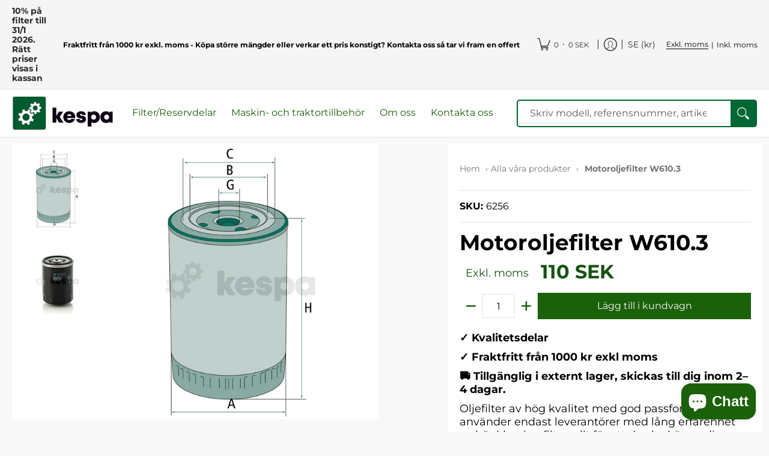

--- FILE ---
content_type: text/javascript
request_url: https://kespa.se/cdn/shop/t/97/assets/klevu-quick.js?v=51531727971209910921766488428
body_size: 1129
content:
/** Shopify CDN: Minification failed

Line 9:0 Unexpected "."

**/
/*===============================================================
========= CSS for Klevu Quick Search Autosuggest layout =========
=================================================================*/
.klevuClearLeft {
    clear: left;
}
.klevuClearRight {
    clear: left;
}
.klevuClearBoth {
    clear: both;
}
.klevuTarget * {
    box-sizing: border-box;
}
/* Klevu search result Area*/
.klevuTarget.klevu-fluid > div {
    position: absolute;
    z-index: 20000000000;
    font-family: inherit;
    font-size: 13px;
    background-color: #FFFFFF;
    border-radius: 3px;
    color: #333333;
}
.klevuQuickSearchingArea {
    width: 100%;
    max-width: 100%;
    border: 1px solid #dddddd;
    -webkit-box-shadow: 0 3px 5px rgba(50, 50, 50, 0.25);
    -moz-box-shadow: 0 3px 5px rgba(50, 50, 50, 0.25);
    box-shadow: 0 3px 5px rgba(50, 50, 50, 0.25);
}
/* Auto suggestion style */
.klevuSuggestionsBlock {
    position: relative;
}
.klevuSuggestionHeading {
    overflow: visible;
    padding-left: 8px;
    margin-top: 5px;
    margin-bottom: 5px;
    text-align: left;
    text-transform: uppercase;
}
.klevuSuggestionsBlock .klevuLoader {
    position: absolute;
    top: 0;
    right: 0;
    display: inline-block;
    padding: 6px 10px;
}
.klevuQuickSearchingArea .klevuLoader img {
    display: inline-block;
    width: 22px !important;
}
.klevuQuickSearchingArea span.klevuLoader img {
    margin-right: 10px;
}
.klevuSuggestionHeading .klevuHeadingText {
    color: #333333;
    display: inline-block;
    padding: 0 4px;
    font-size: 12px;
    margin-right: 12px;
}
.klevuSuggestionHeading a {
    float: right;
    margin-right: 10px;
    color: #333333;
    font-weight: normal;
    text-decoration: none;
}
.klevuSuggestionHeading a:hover {
    text-decoration: underline;
}
.klevuAutoSuggestionsWrap {
    padding-bottom: 10px;
}
.klevuAutoSuggestionsWrap ul {
    margin: 0px;
    padding: 0px;
    text-align: left;
}
.klevuAutoSuggestionsWrap ul li {
    display: block;
    list-style: none;
    margin: 0px;
    cursor: default;
    text-align: left;
}
.klevuAutoSuggestionsWrap ul li a {
    display: block;
    padding: 4px 10px 4px 20px;
    line-height: 14px;
    color: #333333;
    text-decoration: none;
    font-size: 13px;
}
.klevuAutoSuggestionsWrap ul li:hover {
    background-color: #f5f5f5;
}
.klevuAutoSuggestionsWrap ul li.klevu-hovered {
    background-color: #f5f5f5;
}
.klevuAutoSuggestionsWrap ul li ul li a {
    padding-left: 35px
}
.klevuAutoSuggestionsWrap ul li strong {
    color: #333333;
}
/* List of search result products */
.klevuQuickSearchResults {
    position: relative;
    margin: 0px;
    padding: 0px;
    box-sizing: border-box;
}
.klevuQuickSearchResults ul {
    margin: 0px;
    padding-left: 0px;
    text-align: left;
}
.klevuQuickSearchResults .klevuProductsViewAll {
    display: inline-block;
    position: absolute;
    bottom: 0;
    right: 0;
    padding: 3px 6px;
}
.klevuProductsViewAll a {
    float: right;
    margin-right: 10px;
    color: #333333;
    font-weight: normal;
    text-decoration: none;
    text-transform: uppercase;
    font-size: 12px;
    cursor: pointer;
    border-bottom: 2px solid #CCC;
}
.klevuProductsViewAll a:hover {
    text-decoration: nonr;
    color: #333333;
    border-bottom: 2px solid #000;
}
.klevuQuickSearchResults ul li {
    display: block;
    width: 100%;
    height: auto;
    text-align: left;
    position: relative;
    border-bottom: 1px solid #dddddd;
}
.klevuQuickSearchResults ul li a.klevuQuickProductInnerBlock {
    text-decoration: none;
    color: #333333;
    outline: none;
/*     display: block; */
    display: inline-flex;
    padding: 8px;
    width: 100%;
    height: auto;
    line-height: 20px;
}
/* Product left/top block*/
.klevuQuickSearchResults .klevuProductItemTop {
    margin: 0px;
    box-sizing: border-box;
    float: left;
    padding: 0;
    position: relative;
/*     width: 20%; */
    width: 50px !important;
/*     height: 65px; */
    object-fit: fill;
}
/* Product right/bottom block*/
.klevuQuickSearchResults .klevuProductItemBottom {
    margin: 0px;
    box-sizing: border-box;
    padding: 5px;
    position: relative;
    min-height: 60px;
    float: left;
/*     width: 80%; */
    width: calc(100% - 50px);
}
/* Image thumbnail for top products */
.klevuQuickSearchResults .klevuQuickImgWrap {
    float: none;
    overflow: hidden;
    width: 100% !important;
    height: 45px !important;
    text-align: center;
}
/* image style for top products */
.klevuQuickSearchResults img {
    max-width: 100% !important;
    max-height: 100% !important;
    width: auto;
    height: auto;
    border: none;
    outline: none;
    display: inline-block;
    margin: 0 auto;
    opacity: 1;
}
.klevuQuickSearchResults .klevuQuickDiscountBadge {
    background: #ffcc01;
    padding: 0px 5px;
    color: #333333;
    font-size: 9px;
    position: absolute;
    top: 6px;
    left: 4px;
}
.klevuQuickSearchResults .klevuQuickDiscountBadge strong {
    color: #333333;
}
/* product title and description of top products */
.klevuQuickSearchResults ul li .klevuQuickProductDescBlock {
    float: left;
    width: 100%;
    margin-left: 8px;
}
/* style for product title */
.klevuQuickSearchResults ul li .klevuQuickProductName {
    font-size: 13px;
    text-decoration: none;
    font-weight: bold;
    color: #333333;
    word-wrap: break-word;
    text-transform: none;
}
/* style for product description */
.klevuQuickSearchResults ul li .klevuQuickProductDesc {
    color: #333333;
    font-size: 13px;
}
/* Price container */
/* style for saleprice */
.klevuQuickSearchResults ul li .klevuQuickSalePrice {
    font-size: 13px;
    margin-bottom: 5px;
    color: #333333;
}
/* style for original price */
.klevuQuickSearchResults ul li .klevuQuickOrigPrice {
    margin-left: 5px;
    font-size: 12px;
    text-decoration: line-through;
    color: #333333;
}
.klevuQuickSearchResults ul li:hover {
    background-color: #f5f5f5;
}
.klevuQuickSearchResults ul li a.klevuQuickProductInnerBlock:hover .klevuQuickProductName {
    text-decoration: underline;
}
.klevuQuickSearchResults ul li:hover .klevuQuickSearchResults ul li div {
    color: #FFFFFF !important;
}
/* No result found css*/
.klevuQuickNoResults {
    text-align: center;
    font-size: 13px;
    padding: 0px;
}
.klevuQuickNoResults .klevuQuickNoResultsInner {
    padding: 15px;
    margin: 0px;
}
/* noresult message*/
.klevuQuickNoResultsMessage {
    background: transparent;
    font-size: 13px;
    padding: 20px;
    text-align: center;
    border: none;
}

/* For Rupee Symbol*/
@font-face {
    font-family: 'WebRupee';
    src: url('https://js.klevu.com/klevu-css/kuwebrupeefont/WebRupee.V2.0.eot');
    src: local('WebRupee'), url('https://js.klevu.com/klevu-css/kuwebrupeefont/WebRupee.V2.0.ttf') format('truetype'), url('https://js.klevu.com/klevu-css/kuwebrupeefont/WebRupee.V2.0.woff') format('woff'), url('https://js.klevu.com/klevu-css/kuwebrupeefont/WebRupee.V2.0.svg') format('svg');
    font-weight: normal;
    font-style: normal;
}
.klevuwebrupee {
    font-family: 'WebRupee';
}
/*for Ruble Symbol*/
@font-face {
    font-family: 'FontAwesome';
    src: url('https://js.klevu.com/klevu-css/kuwebiconsfont/fontawesome-webfont.eot?v=4.5.0');
    src: url('https://js.klevu.com/klevu-css/kuwebiconsfont/fontawesome-webfont.eot?#iefix&v=4.5.0') format('embedded-opentype'), url('https://js.klevu.com/klevu-css/kuwebiconsfont/fontawesome-webfont.woff2?v=4.5.0') format('woff2'), url('https://js.klevu.com/klevu-css/kuwebiconsfont/fontawesome-webfont.woff?v=4.5.0') format('woff'), url('https://js.klevu.com/klevu-css/kuwebiconsfont/fontawesome-webfont.ttf?v=4.5.0') format('truetype'), url('https://js.klevu.com/klevu-css/kuwebiconsfont/fontawesome-webfont.svg?v=4.5.0#fontawesomeregular') format('svg');
    font-weight: normal;
    font-style: normal;
}
.klevu-ruble {
    display: inline-block;
    font: normal normal normal 14px/1 FontAwesome;
    font-size: inherit;
    text-rendering: auto;
    -webkit-font-smoothing: antialiased;
    -moz-osx-font-smoothing: grayscale;
}
.klevu-ruble:before {
    content: "\f158";
}
.klevuProductsViewAll {
    position: absolute;
    bottom: 0px;
    right: 0;
}
/* .klevuAutoSuggestionsWrap {
    padding-bottom: 46px;
} */
.klevuQuickSearchResults {
    padding-bottom: 30px;
}
/*---------------iPad & Samsung Galaxy Tablets portrait---------------*/
@media only screen and (max-width: 1024px) {
    /* Klevu search result box*/
    .klevuTarget.klevu-fluid > div {
        width: 50%;
    }
    .klevuQuickSearchResults .klevuQuickImgWrap {
        height: 55px !important;
    }
}
/*---------------iPhone & Samsung Mobiles landscape---------------*/
@media only screen and (min-width: 641px) and (max-width: 768px) {}
/*---------------iPhone & Samsung Mobiles portrait---------------*/
@media only screen and (max-width: 767px) {
    .klevuTarget.klevu-fluid > div {
        width: 70%;
        max-width: 400px;
    }
    .klevuTarget.klevu-fluid > div {
        width: 70%;
    }
}
@media only screen and (max-width: 480px) {
    .klevuTarget.klevu-fluid > div {
        width: 98%;
    }
    .klevu-fluid .klevuQuickSearchResults ul li .klevuQuickProductDesc {
        display: none;
    }
  
.klevuSuggestionsBlock li, .klevuQuickSearchResults ul li {
    height: auto !important;
}
  
}
@media only screen and (max-width: 420px) {
    .klevuTarget.klevu-fluid > div {
        max-width: 100%;
    }
}
